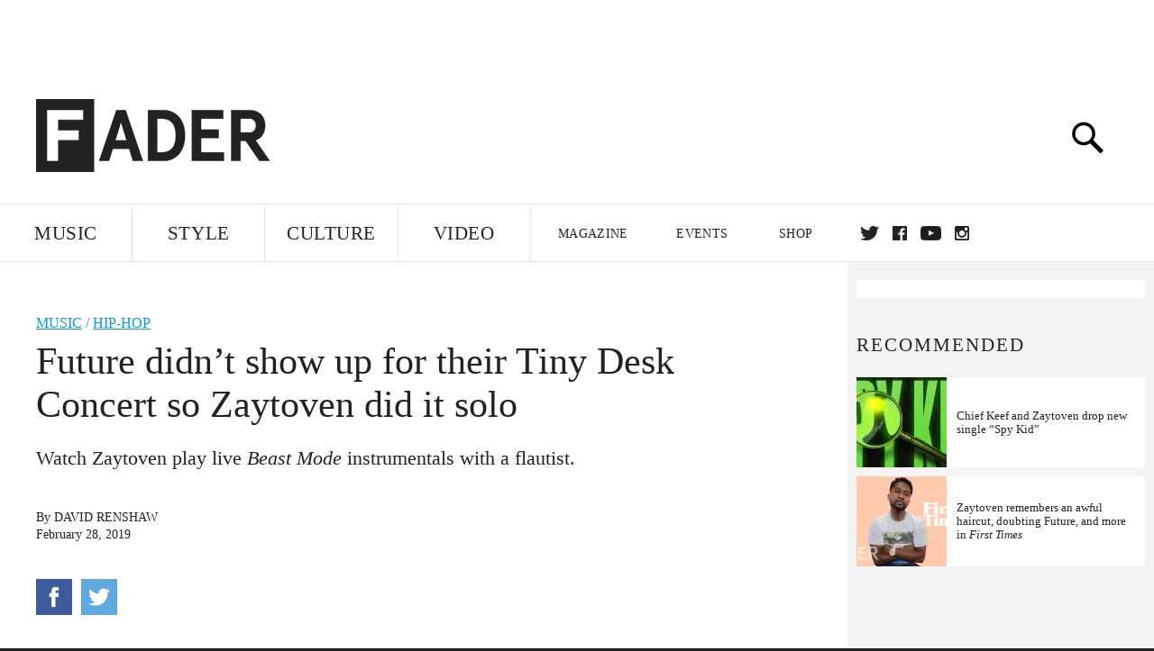

--- FILE ---
content_type: text/html; charset=utf-8
request_url: https://www.thefader.com/embeds/apple_music/playlist_id/pl.181c4e94df144ec991d669464cb5e264
body_size: 2971
content:
<!DOCTYPE html>

<head>
  <!-- <meta name="viewport" content="initial-scale=1, maximum-scale=1"> -->
  <meta name="viewport" content="width=device-width, initial-scale=1, maximum-scale=1"/>
  <meta name="msvalidate.01" content="CFDCCD68D11A9B3C2CE7EE854D821682" />

  <meta itemprop="name" content="The FADER">

  <link rel="apple-touch-icon" href="/assets/apple-touch-icon-92c4359df9d4751a3cecb73ad563e741612d9ba66db5ac3990dc01102f891712.png"/>
  <link rel="apple-touch-icon" sizes="180x180" href="/assets/apple-touch-iphone6-88e2f4152e3eae0437539250e2b434643b3124517b9c09bf9797c8cc7c3c1282.png"/>
  <link rel="apple-touch-icon" sizes="76x76" href="/assets/apple-touch-ipad2_mini-c99e08f3604fc9ba6a1ea47c3faac77a572ff1a14ffeae68e7a35c0b49e8dafb.png"/>
  <link rel="apple-touch-startup-image" href="/assets/apple-touch-icon-92c4359df9d4751a3cecb73ad563e741612d9ba66db5ac3990dc01102f891712.png"/>

  <script>addEventListener('error', window.__e=function f(e){f.q=f.q||[];f.q.push(e)});</script>


  <!-- Google tag (gtag.js) -->
<script async src="https://www.googletagmanager.com/gtag/js?id=G-S5CR3HGK1G"></script>
<script>
  window.dataLayer = window.dataLayer || [];
  function gtag(){dataLayer.push(arguments);}
  gtag('js', new Date());

  gtag('config', 'G-S5CR3HGK1G');
</script>

<!--
<script>
 window.ga=window.ga||function(){(ga.q=ga.q||[]).push(arguments)};ga.l=+new Date;

 console.log("GA: command queue initialized.");
</script>

  <script>

   ga("create", "UA-272695-2", "auto", { useAmpClientId: true });
   ga("set", "anonymizeIp", true);
   ga("set", "transport", "beacon");

   if (window.location.pathname === "home") {
     ga("set", "page", "/");
   }

   console.log("GA: tracker setup.");

   

  </script>

    <script async src="https://www.google-analytics.com/analytics.js"></script>

-->


  <link rel="stylesheet" href="/packs/css/434-e6afa166.css" media="screen" />

  <style>
   body {
     margin: 0;
     padding: 0;
     width: calc(100% - 2px)
   }
  </style>
   
  <script defer src="https://js-cdn.music.apple.com/musickit/v1/musickit.js"></script>

  <script src="/packs/js/runtime-49166a9d18a6dd0a1413.js" defer="defer"></script>
<script src="/packs/js/961-60b080d38b5b9f101b36.js" defer="defer"></script>
<script src="/packs/js/820-013be7aaf0af5f8bc57b.js" defer="defer"></script>
<script src="/packs/js/917-19da76283c46fcbfc255.js" defer="defer"></script>
<script src="/packs/js/529-a0edbce9f7fa9f89aa53.js" defer="defer"></script>
<script src="/packs/js/127-6cb060c121cf95e52a76.js" defer="defer"></script>
<script src="/packs/js/434-0732d8fb275b01d6ad06.js" defer="defer"></script>
<script src="/packs/js/apple_music-72c214a20614e474ff3d.js" defer="defer"></script>

</head>


<body>

<div data-react-class="AppleMusicContainer" data-react-props="{&quot;playlist_id&quot;:&quot;pl.181c4e94df144ec991d669464cb5e264&quot;,&quot;version&quot;:&quot;2&quot;}" data-react-cache-id="AppleMusicContainer-0"></div>


</body>


</html>


--- FILE ---
content_type: text/html; charset=utf-8
request_url: https://www.google.com/recaptcha/api2/aframe
body_size: 267
content:
<!DOCTYPE HTML><html><head><meta http-equiv="content-type" content="text/html; charset=UTF-8"></head><body><script nonce="YoMdp6HPA6lyI-1xsOrNZQ">/** Anti-fraud and anti-abuse applications only. See google.com/recaptcha */ try{var clients={'sodar':'https://pagead2.googlesyndication.com/pagead/sodar?'};window.addEventListener("message",function(a){try{if(a.source===window.parent){var b=JSON.parse(a.data);var c=clients[b['id']];if(c){var d=document.createElement('img');d.src=c+b['params']+'&rc='+(localStorage.getItem("rc::a")?sessionStorage.getItem("rc::b"):"");window.document.body.appendChild(d);sessionStorage.setItem("rc::e",parseInt(sessionStorage.getItem("rc::e")||0)+1);localStorage.setItem("rc::h",'1768988675553');}}}catch(b){}});window.parent.postMessage("_grecaptcha_ready", "*");}catch(b){}</script></body></html>